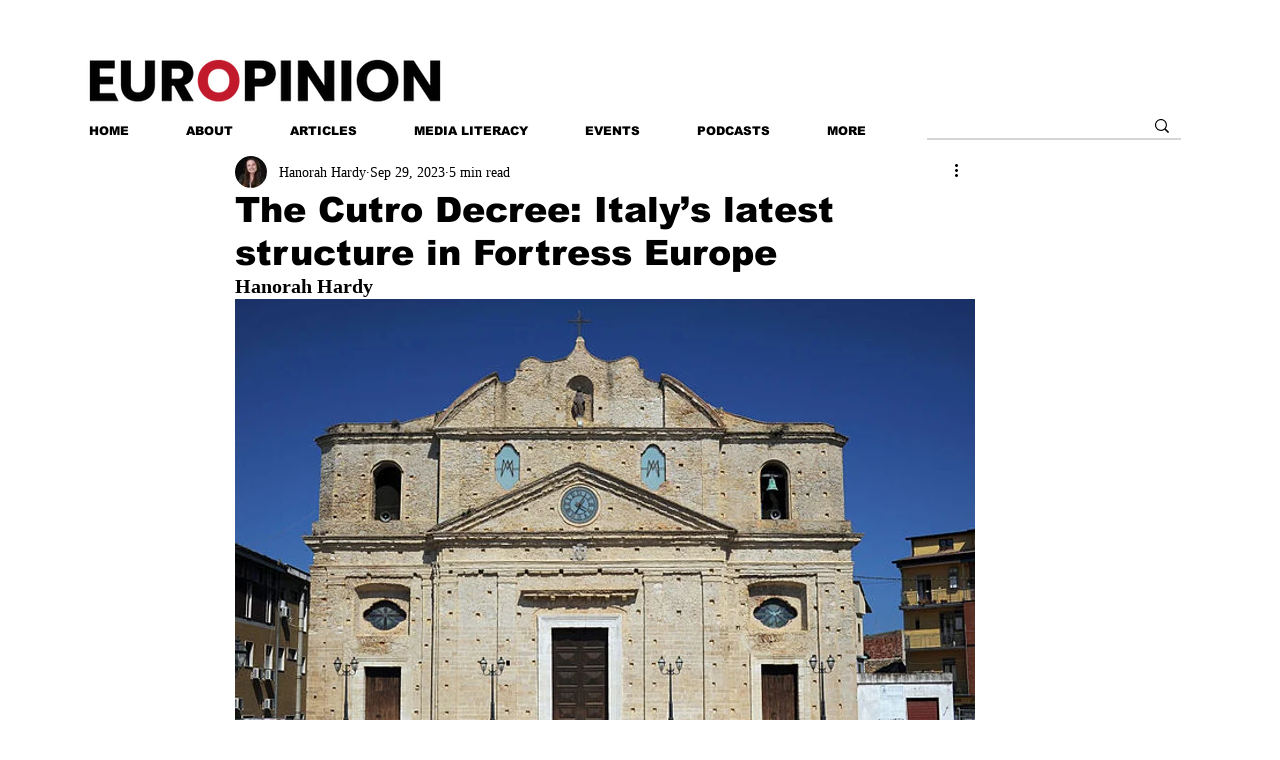

--- FILE ---
content_type: text/html; charset=utf-8
request_url: https://www.google.com/recaptcha/api2/aframe
body_size: 271
content:
<!DOCTYPE HTML><html><head><meta http-equiv="content-type" content="text/html; charset=UTF-8"></head><body><script nonce="W-vlQQ-zsCL0YEVdkfVH5g">/** Anti-fraud and anti-abuse applications only. See google.com/recaptcha */ try{var clients={'sodar':'https://pagead2.googlesyndication.com/pagead/sodar?'};window.addEventListener("message",function(a){try{if(a.source===window.parent){var b=JSON.parse(a.data);var c=clients[b['id']];if(c){var d=document.createElement('img');d.src=c+b['params']+'&rc='+(localStorage.getItem("rc::a")?sessionStorage.getItem("rc::b"):"");window.document.body.appendChild(d);sessionStorage.setItem("rc::e",parseInt(sessionStorage.getItem("rc::e")||0)+1);localStorage.setItem("rc::h",'1764244594873');}}}catch(b){}});window.parent.postMessage("_grecaptcha_ready", "*");}catch(b){}</script></body></html>